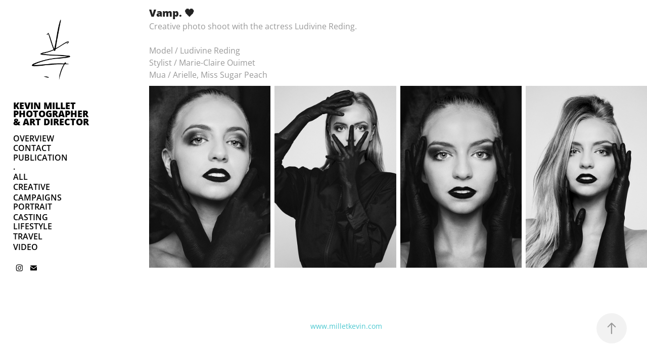

--- FILE ---
content_type: text/html; charset=utf-8
request_url: https://milletkevin.com/vamp
body_size: 4859
content:
<!DOCTYPE HTML>
<html lang="en-US">
<head>
  <meta charset="UTF-8" />
  <meta name="viewport" content="width=device-width, initial-scale=1" />
      <meta name="keywords"  content="Ludivine Reding,studio mkind,kevin millet,Miss sugar Peach,arielle chartrand,Marie-Claire Ouimet,MC Ouimet,vamp,Montreal,MTL" />
      <meta name="description"  content="Creative photo shoot with the actress Ludivine Reding.

Model / Ludivine Reding 
Stylist / Marie-Claire Ouimet 
Mua / Arielle, Miss Sugar Peach" />
      <meta name="twitter:card"  content="summary_large_image" />
      <meta name="twitter:site"  content="@AdobePortfolio" />
      <meta  property="og:title" content="Kevin Millet / Mkind - Vamp. 🖤" />
      <meta  property="og:description" content="Creative photo shoot with the actress Ludivine Reding.

Model / Ludivine Reding 
Stylist / Marie-Claire Ouimet 
Mua / Arielle, Miss Sugar Peach" />
      <meta  property="og:image" content="https://cdn.myportfolio.com/46f18e65c37b96f20b951f37a89bb531/de5f29e8-f910-485a-9776-8e56f591f352_rwc_0x0x800x534x800.jpg?h=eb4c55c7c639036d8d88c996e22b4a8c" />
        <link rel="icon" href="https://cdn.myportfolio.com/46f18e65c37b96f20b951f37a89bb531/9f0a148e-8835-4010-8fab-0aa4f70ff309_carw_1x1x32.jpg?h=5e2d276d4dd3684b248e81c7aa2f5dff" />
        <link rel="apple-touch-icon" href="https://cdn.myportfolio.com/46f18e65c37b96f20b951f37a89bb531/dbac95cc-9a38-4a56-a4d4-d5f84028e9c0_carw_1x1x180.jpg?h=42dae11f19ec12313ba1122e185e92a1" />
      <link rel="stylesheet" href="/dist/css/main.css" type="text/css" />
      <link rel="stylesheet" href="https://cdn.myportfolio.com/46f18e65c37b96f20b951f37a89bb531/21a4e57726d01c0c27f3b9c2e36eb3091761586964.css?h=89408ba2a20210c54adaa23170f55b9e" type="text/css" />
    <link rel="canonical" href="https://milletkevin.com/vamp" />
      <title>Kevin Millet / Mkind - Vamp. 🖤</title>
    <script type="text/javascript" src="//use.typekit.net/ik/[base64].js?cb=35f77bfb8b50944859ea3d3804e7194e7a3173fb" async onload="
    try {
      window.Typekit.load();
    } catch (e) {
      console.warn('Typekit not loaded.');
    }
    "></script>
</head>
  <body class="transition-enabled">  <div class='page-background-video page-background-video-with-panel'>
  </div>
  <div class="js-responsive-nav">
    <div class="responsive-nav has-social">
      <div class="close-responsive-click-area js-close-responsive-nav">
        <div class="close-responsive-button"></div>
      </div>
          <nav data-hover-hint="nav">
      <div class="page-title">
        <a href="/portfolio-kevin-millet" >OVERVIEW</a>
      </div>
      <div class="page-title">
        <a href="/contact" >CONTACT</a>
      </div>
      <div class="page-title">
        <a href="/publications" >PUBLICATION</a>
      </div>
              <ul class="group">
                  <li class="gallery-title"><a href="/copie-de"  >.</a></li>
              </ul>
              <ul class="group">
                  <li class="gallery-title"><a href="/all"  >ALL</a></li>
              </ul>
              <ul class="group">
                  <li class="gallery-title"><a href="/creative"  >CREATIVE</a></li>
              </ul>
      <div class="page-title">
        <a href="/overview-commercial" >CAMPAIGNS</a>
      </div>
              <ul class="group">
                  <li class="gallery-title"><a href="/portrait"  >PORTRAIT</a></li>
              </ul>
      <div class="link-title">
        <a href="https://milletkevin.com/casting">CASTING</a>
      </div>
              <ul class="group">
                  <li class="gallery-title"><a href="/lifestyle"  >LIFESTYLE</a></li>
              </ul>
              <ul class="group">
                  <li class="gallery-title"><a href="/travel"  >TRAVEL</a></li>
              </ul>
      <div class="link-title">
        <a href="https://www.instagram.com/kevinmillet/reels/" target="_blank">VIDEO</a>
      </div>
              <div class="social pf-nav-social" data-hover-hint="navSocialIcons">
                <ul>
                        <li>
                          <a href="https://www.instagram.com/kevinmillet/" target="_blank">
                            <svg version="1.1" id="Layer_1" xmlns="http://www.w3.org/2000/svg" xmlns:xlink="http://www.w3.org/1999/xlink" viewBox="0 0 30 24" style="enable-background:new 0 0 30 24;" xml:space="preserve" class="icon">
                            <g>
                              <path d="M15,5.4c2.1,0,2.4,0,3.2,0c0.8,0,1.2,0.2,1.5,0.3c0.4,0.1,0.6,0.3,0.9,0.6c0.3,0.3,0.5,0.5,0.6,0.9
                                c0.1,0.3,0.2,0.7,0.3,1.5c0,0.8,0,1.1,0,3.2s0,2.4,0,3.2c0,0.8-0.2,1.2-0.3,1.5c-0.1,0.4-0.3,0.6-0.6,0.9c-0.3,0.3-0.5,0.5-0.9,0.6
                                c-0.3,0.1-0.7,0.2-1.5,0.3c-0.8,0-1.1,0-3.2,0s-2.4,0-3.2,0c-0.8,0-1.2-0.2-1.5-0.3c-0.4-0.1-0.6-0.3-0.9-0.6
                                c-0.3-0.3-0.5-0.5-0.6-0.9c-0.1-0.3-0.2-0.7-0.3-1.5c0-0.8,0-1.1,0-3.2s0-2.4,0-3.2c0-0.8,0.2-1.2,0.3-1.5c0.1-0.4,0.3-0.6,0.6-0.9
                                c0.3-0.3,0.5-0.5,0.9-0.6c0.3-0.1,0.7-0.2,1.5-0.3C12.6,5.4,12.9,5.4,15,5.4 M15,4c-2.2,0-2.4,0-3.3,0c-0.9,0-1.4,0.2-1.9,0.4
                                c-0.5,0.2-1,0.5-1.4,0.9C7.9,5.8,7.6,6.2,7.4,6.8C7.2,7.3,7.1,7.9,7,8.7C7,9.6,7,9.8,7,12s0,2.4,0,3.3c0,0.9,0.2,1.4,0.4,1.9
                                c0.2,0.5,0.5,1,0.9,1.4c0.4,0.4,0.9,0.7,1.4,0.9c0.5,0.2,1.1,0.3,1.9,0.4c0.9,0,1.1,0,3.3,0s2.4,0,3.3,0c0.9,0,1.4-0.2,1.9-0.4
                                c0.5-0.2,1-0.5,1.4-0.9c0.4-0.4,0.7-0.9,0.9-1.4c0.2-0.5,0.3-1.1,0.4-1.9c0-0.9,0-1.1,0-3.3s0-2.4,0-3.3c0-0.9-0.2-1.4-0.4-1.9
                                c-0.2-0.5-0.5-1-0.9-1.4c-0.4-0.4-0.9-0.7-1.4-0.9c-0.5-0.2-1.1-0.3-1.9-0.4C17.4,4,17.2,4,15,4L15,4L15,4z"/>
                              <path d="M15,7.9c-2.3,0-4.1,1.8-4.1,4.1s1.8,4.1,4.1,4.1s4.1-1.8,4.1-4.1S17.3,7.9,15,7.9L15,7.9z M15,14.7c-1.5,0-2.7-1.2-2.7-2.7
                                c0-1.5,1.2-2.7,2.7-2.7s2.7,1.2,2.7,2.7C17.7,13.5,16.5,14.7,15,14.7L15,14.7z"/>
                              <path d="M20.2,7.7c0,0.5-0.4,1-1,1s-1-0.4-1-1s0.4-1,1-1S20.2,7.2,20.2,7.7L20.2,7.7z"/>
                            </g>
                            </svg>
                          </a>
                        </li>
                        <li>
                          <a href="mailto:contact@milletkevin.com">
                            <svg version="1.1" id="Layer_1" xmlns="http://www.w3.org/2000/svg" xmlns:xlink="http://www.w3.org/1999/xlink" x="0px" y="0px" viewBox="0 0 30 24" style="enable-background:new 0 0 30 24;" xml:space="preserve" class="icon">
                              <g>
                                <path d="M15,13L7.1,7.1c0-0.5,0.4-1,1-1h13.8c0.5,0,1,0.4,1,1L15,13z M15,14.8l7.9-5.9v8.1c0,0.5-0.4,1-1,1H8.1c-0.5,0-1-0.4-1-1 V8.8L15,14.8z"/>
                              </g>
                            </svg>
                          </a>
                        </li>
                </ul>
              </div>
          </nav>
    </div>
  </div>
  <div class="site-wrap cfix js-site-wrap">
    <div class="site-container">
      <div class="site-content e2e-site-content">
        <div class="sidebar-content">
          <header class="site-header">
              <div class="logo-wrap" data-hover-hint="logo">
                    <div class="logo e2e-site-logo-text logo-image  ">
    <a href="/portfolio-kevin-millet" class="image-normal image-link">
      <img src="https://cdn.myportfolio.com/46f18e65c37b96f20b951f37a89bb531/b1ad0688-c026-4e12-bfc8-9544674638c8_rwc_0x0x538x520x4096.gif?h=ca16db663ad16e9e2b1cc54e64ec3697" alt="Kevin Millet / Mkind">
    </a>
</div>
<div class="logo-secondary logo-secondary-text ">
    <span class="preserve-whitespace">KEVIN MILLET PHOTOGRAPHER &amp; ART DIRECTOR</span>
</div>

              </div>
  <div class="hamburger-click-area js-hamburger">
    <div class="hamburger">
      <i></i>
      <i></i>
      <i></i>
    </div>
  </div>
          </header>
              <nav data-hover-hint="nav">
      <div class="page-title">
        <a href="/portfolio-kevin-millet" >OVERVIEW</a>
      </div>
      <div class="page-title">
        <a href="/contact" >CONTACT</a>
      </div>
      <div class="page-title">
        <a href="/publications" >PUBLICATION</a>
      </div>
              <ul class="group">
                  <li class="gallery-title"><a href="/copie-de"  >.</a></li>
              </ul>
              <ul class="group">
                  <li class="gallery-title"><a href="/all"  >ALL</a></li>
              </ul>
              <ul class="group">
                  <li class="gallery-title"><a href="/creative"  >CREATIVE</a></li>
              </ul>
      <div class="page-title">
        <a href="/overview-commercial" >CAMPAIGNS</a>
      </div>
              <ul class="group">
                  <li class="gallery-title"><a href="/portrait"  >PORTRAIT</a></li>
              </ul>
      <div class="link-title">
        <a href="https://milletkevin.com/casting">CASTING</a>
      </div>
              <ul class="group">
                  <li class="gallery-title"><a href="/lifestyle"  >LIFESTYLE</a></li>
              </ul>
              <ul class="group">
                  <li class="gallery-title"><a href="/travel"  >TRAVEL</a></li>
              </ul>
      <div class="link-title">
        <a href="https://www.instagram.com/kevinmillet/reels/" target="_blank">VIDEO</a>
      </div>
                  <div class="social pf-nav-social" data-hover-hint="navSocialIcons">
                    <ul>
                            <li>
                              <a href="https://www.instagram.com/kevinmillet/" target="_blank">
                                <svg version="1.1" id="Layer_1" xmlns="http://www.w3.org/2000/svg" xmlns:xlink="http://www.w3.org/1999/xlink" viewBox="0 0 30 24" style="enable-background:new 0 0 30 24;" xml:space="preserve" class="icon">
                                <g>
                                  <path d="M15,5.4c2.1,0,2.4,0,3.2,0c0.8,0,1.2,0.2,1.5,0.3c0.4,0.1,0.6,0.3,0.9,0.6c0.3,0.3,0.5,0.5,0.6,0.9
                                    c0.1,0.3,0.2,0.7,0.3,1.5c0,0.8,0,1.1,0,3.2s0,2.4,0,3.2c0,0.8-0.2,1.2-0.3,1.5c-0.1,0.4-0.3,0.6-0.6,0.9c-0.3,0.3-0.5,0.5-0.9,0.6
                                    c-0.3,0.1-0.7,0.2-1.5,0.3c-0.8,0-1.1,0-3.2,0s-2.4,0-3.2,0c-0.8,0-1.2-0.2-1.5-0.3c-0.4-0.1-0.6-0.3-0.9-0.6
                                    c-0.3-0.3-0.5-0.5-0.6-0.9c-0.1-0.3-0.2-0.7-0.3-1.5c0-0.8,0-1.1,0-3.2s0-2.4,0-3.2c0-0.8,0.2-1.2,0.3-1.5c0.1-0.4,0.3-0.6,0.6-0.9
                                    c0.3-0.3,0.5-0.5,0.9-0.6c0.3-0.1,0.7-0.2,1.5-0.3C12.6,5.4,12.9,5.4,15,5.4 M15,4c-2.2,0-2.4,0-3.3,0c-0.9,0-1.4,0.2-1.9,0.4
                                    c-0.5,0.2-1,0.5-1.4,0.9C7.9,5.8,7.6,6.2,7.4,6.8C7.2,7.3,7.1,7.9,7,8.7C7,9.6,7,9.8,7,12s0,2.4,0,3.3c0,0.9,0.2,1.4,0.4,1.9
                                    c0.2,0.5,0.5,1,0.9,1.4c0.4,0.4,0.9,0.7,1.4,0.9c0.5,0.2,1.1,0.3,1.9,0.4c0.9,0,1.1,0,3.3,0s2.4,0,3.3,0c0.9,0,1.4-0.2,1.9-0.4
                                    c0.5-0.2,1-0.5,1.4-0.9c0.4-0.4,0.7-0.9,0.9-1.4c0.2-0.5,0.3-1.1,0.4-1.9c0-0.9,0-1.1,0-3.3s0-2.4,0-3.3c0-0.9-0.2-1.4-0.4-1.9
                                    c-0.2-0.5-0.5-1-0.9-1.4c-0.4-0.4-0.9-0.7-1.4-0.9c-0.5-0.2-1.1-0.3-1.9-0.4C17.4,4,17.2,4,15,4L15,4L15,4z"/>
                                  <path d="M15,7.9c-2.3,0-4.1,1.8-4.1,4.1s1.8,4.1,4.1,4.1s4.1-1.8,4.1-4.1S17.3,7.9,15,7.9L15,7.9z M15,14.7c-1.5,0-2.7-1.2-2.7-2.7
                                    c0-1.5,1.2-2.7,2.7-2.7s2.7,1.2,2.7,2.7C17.7,13.5,16.5,14.7,15,14.7L15,14.7z"/>
                                  <path d="M20.2,7.7c0,0.5-0.4,1-1,1s-1-0.4-1-1s0.4-1,1-1S20.2,7.2,20.2,7.7L20.2,7.7z"/>
                                </g>
                                </svg>
                              </a>
                            </li>
                            <li>
                              <a href="mailto:contact@milletkevin.com">
                                <svg version="1.1" id="Layer_1" xmlns="http://www.w3.org/2000/svg" xmlns:xlink="http://www.w3.org/1999/xlink" x="0px" y="0px" viewBox="0 0 30 24" style="enable-background:new 0 0 30 24;" xml:space="preserve" class="icon">
                                  <g>
                                    <path d="M15,13L7.1,7.1c0-0.5,0.4-1,1-1h13.8c0.5,0,1,0.4,1,1L15,13z M15,14.8l7.9-5.9v8.1c0,0.5-0.4,1-1,1H8.1c-0.5,0-1-0.4-1-1 V8.8L15,14.8z"/>
                                  </g>
                                </svg>
                              </a>
                            </li>
                    </ul>
                  </div>
              </nav>
        </div>
        <main>
  <div class="page-container" data-context="page.page.container" data-hover-hint="pageContainer">
    <section class="page standard-modules">
        <header class="page-header content" data-context="pages" data-identity="id:p5db74d907256d2d1238b8101e25c001ab49961e401c124349f7ca">
            <h1 class="title preserve-whitespace">Vamp. 🖤</h1>
            <p class="description">Creative photo shoot with the actress Ludivine Reding.

Model / Ludivine Reding 
Stylist / Marie-Claire Ouimet 
Mua / Arielle, Miss Sugar Peach</p>
        </header>
      <div class="page-content js-page-content" data-context="pages" data-identity="id:p5db74d907256d2d1238b8101e25c001ab49961e401c124349f7ca">
        <div id="project-canvas" class="js-project-modules modules content">
          <div id="project-modules">
              
              
              
              
              
              
              
              <div class="project-module module media_collection project-module-media_collection" data-id="m5db74d9056a7e7bad9f6551f4bff3e3353b7fd62a5881cef82ef4"  style="padding-top: px;
padding-bottom: px;
">
  <div class="grid--main js-grid-main" data-grid-max-images="
  ">
    <div class="grid__item-container js-grid-item-container" data-flex-grow="173.35132890365" style="width:173.35132890365px; flex-grow:173.35132890365;" data-width="1920" data-height="2879">
      <script type="text/html" class="js-lightbox-slide-content">
        <div class="grid__image-wrapper">
          <img src="https://cdn.myportfolio.com/46f18e65c37b96f20b951f37a89bb531/37853f2d-c34e-457b-bbd1-9909c596999a_rw_1920.jpg?h=5ec5d9c680cd3be5135e1d334a1ca2b8" srcset="https://cdn.myportfolio.com/46f18e65c37b96f20b951f37a89bb531/37853f2d-c34e-457b-bbd1-9909c596999a_rw_600.jpg?h=3f01695ef21b97d5ccd61c72c107ee91 600w,https://cdn.myportfolio.com/46f18e65c37b96f20b951f37a89bb531/37853f2d-c34e-457b-bbd1-9909c596999a_rw_1200.jpg?h=98d596c8fae9c7094910b4162d68fc15 1200w,https://cdn.myportfolio.com/46f18e65c37b96f20b951f37a89bb531/37853f2d-c34e-457b-bbd1-9909c596999a_rw_1920.jpg?h=5ec5d9c680cd3be5135e1d334a1ca2b8 1920w,"  sizes="(max-width: 1920px) 100vw, 1920px">
        <div>
      </script>
      <img
        class="grid__item-image js-grid__item-image grid__item-image-lazy js-lazy"
        src="[data-uri]"
        
        data-src="https://cdn.myportfolio.com/46f18e65c37b96f20b951f37a89bb531/37853f2d-c34e-457b-bbd1-9909c596999a_rw_1920.jpg?h=5ec5d9c680cd3be5135e1d334a1ca2b8"
        data-srcset="https://cdn.myportfolio.com/46f18e65c37b96f20b951f37a89bb531/37853f2d-c34e-457b-bbd1-9909c596999a_rw_600.jpg?h=3f01695ef21b97d5ccd61c72c107ee91 600w,https://cdn.myportfolio.com/46f18e65c37b96f20b951f37a89bb531/37853f2d-c34e-457b-bbd1-9909c596999a_rw_1200.jpg?h=98d596c8fae9c7094910b4162d68fc15 1200w,https://cdn.myportfolio.com/46f18e65c37b96f20b951f37a89bb531/37853f2d-c34e-457b-bbd1-9909c596999a_rw_1920.jpg?h=5ec5d9c680cd3be5135e1d334a1ca2b8 1920w,"
      >
      <span class="grid__item-filler" style="padding-bottom:149.98442852694%;"></span>
    </div>
    <div class="grid__item-container js-grid-item-container" data-flex-grow="173.31258975586" style="width:173.31258975586px; flex-grow:173.31258975586;" data-width="1920" data-height="2880">
      <script type="text/html" class="js-lightbox-slide-content">
        <div class="grid__image-wrapper">
          <img src="https://cdn.myportfolio.com/46f18e65c37b96f20b951f37a89bb531/d1d8d323-f8eb-4bda-8474-381610a969d3_rw_1920.jpg?h=2716cbab85e3646aa1c66e877811fd69" srcset="https://cdn.myportfolio.com/46f18e65c37b96f20b951f37a89bb531/d1d8d323-f8eb-4bda-8474-381610a969d3_rw_600.jpg?h=6edb437cb4e7ea7f7bce57dbfa76f59e 600w,https://cdn.myportfolio.com/46f18e65c37b96f20b951f37a89bb531/d1d8d323-f8eb-4bda-8474-381610a969d3_rw_1200.jpg?h=7edb45ae4bcca3200770d5b992fa58ea 1200w,https://cdn.myportfolio.com/46f18e65c37b96f20b951f37a89bb531/d1d8d323-f8eb-4bda-8474-381610a969d3_rw_1920.jpg?h=2716cbab85e3646aa1c66e877811fd69 1920w,"  sizes="(max-width: 1920px) 100vw, 1920px">
        <div>
      </script>
      <img
        class="grid__item-image js-grid__item-image grid__item-image-lazy js-lazy"
        src="[data-uri]"
        
        data-src="https://cdn.myportfolio.com/46f18e65c37b96f20b951f37a89bb531/d1d8d323-f8eb-4bda-8474-381610a969d3_rw_1920.jpg?h=2716cbab85e3646aa1c66e877811fd69"
        data-srcset="https://cdn.myportfolio.com/46f18e65c37b96f20b951f37a89bb531/d1d8d323-f8eb-4bda-8474-381610a969d3_rw_600.jpg?h=6edb437cb4e7ea7f7bce57dbfa76f59e 600w,https://cdn.myportfolio.com/46f18e65c37b96f20b951f37a89bb531/d1d8d323-f8eb-4bda-8474-381610a969d3_rw_1200.jpg?h=7edb45ae4bcca3200770d5b992fa58ea 1200w,https://cdn.myportfolio.com/46f18e65c37b96f20b951f37a89bb531/d1d8d323-f8eb-4bda-8474-381610a969d3_rw_1920.jpg?h=2716cbab85e3646aa1c66e877811fd69 1920w,"
      >
      <span class="grid__item-filler" style="padding-bottom:150.01795332136%;"></span>
    </div>
    <div class="grid__item-container js-grid-item-container" data-flex-grow="173.33333333333" style="width:173.33333333333px; flex-grow:173.33333333333;" data-width="1920" data-height="2880">
      <script type="text/html" class="js-lightbox-slide-content">
        <div class="grid__image-wrapper">
          <img src="https://cdn.myportfolio.com/46f18e65c37b96f20b951f37a89bb531/f62fd551-2b3f-4db3-ac82-c71eee966537_rw_1920.jpg?h=050c239e4af2f5749b7c360adf4c40d2" srcset="https://cdn.myportfolio.com/46f18e65c37b96f20b951f37a89bb531/f62fd551-2b3f-4db3-ac82-c71eee966537_rw_600.jpg?h=1585aebecded02863cdf52bdd74d9b16 600w,https://cdn.myportfolio.com/46f18e65c37b96f20b951f37a89bb531/f62fd551-2b3f-4db3-ac82-c71eee966537_rw_1200.jpg?h=0d121b8b8f509ea8cd9343087de38305 1200w,https://cdn.myportfolio.com/46f18e65c37b96f20b951f37a89bb531/f62fd551-2b3f-4db3-ac82-c71eee966537_rw_1920.jpg?h=050c239e4af2f5749b7c360adf4c40d2 1920w,"  sizes="(max-width: 1920px) 100vw, 1920px">
        <div>
      </script>
      <img
        class="grid__item-image js-grid__item-image grid__item-image-lazy js-lazy"
        src="[data-uri]"
        
        data-src="https://cdn.myportfolio.com/46f18e65c37b96f20b951f37a89bb531/f62fd551-2b3f-4db3-ac82-c71eee966537_rw_1920.jpg?h=050c239e4af2f5749b7c360adf4c40d2"
        data-srcset="https://cdn.myportfolio.com/46f18e65c37b96f20b951f37a89bb531/f62fd551-2b3f-4db3-ac82-c71eee966537_rw_600.jpg?h=1585aebecded02863cdf52bdd74d9b16 600w,https://cdn.myportfolio.com/46f18e65c37b96f20b951f37a89bb531/f62fd551-2b3f-4db3-ac82-c71eee966537_rw_1200.jpg?h=0d121b8b8f509ea8cd9343087de38305 1200w,https://cdn.myportfolio.com/46f18e65c37b96f20b951f37a89bb531/f62fd551-2b3f-4db3-ac82-c71eee966537_rw_1920.jpg?h=050c239e4af2f5749b7c360adf4c40d2 1920w,"
      >
      <span class="grid__item-filler" style="padding-bottom:150%;"></span>
    </div>
    <div class="grid__item-container js-grid-item-container" data-flex-grow="173.33333333333" style="width:173.33333333333px; flex-grow:173.33333333333;" data-width="1920" data-height="2880">
      <script type="text/html" class="js-lightbox-slide-content">
        <div class="grid__image-wrapper">
          <img src="https://cdn.myportfolio.com/46f18e65c37b96f20b951f37a89bb531/8aff7277-2c2b-436e-8847-668dbf9b5952_rw_1920.jpg?h=202f4ab1059673669e80f819eaba9ab7" srcset="https://cdn.myportfolio.com/46f18e65c37b96f20b951f37a89bb531/8aff7277-2c2b-436e-8847-668dbf9b5952_rw_600.jpg?h=5fb6c75486ecfbc1baf3ce2aa9450257 600w,https://cdn.myportfolio.com/46f18e65c37b96f20b951f37a89bb531/8aff7277-2c2b-436e-8847-668dbf9b5952_rw_1200.jpg?h=00170cd3b49b895976d572359b84be19 1200w,https://cdn.myportfolio.com/46f18e65c37b96f20b951f37a89bb531/8aff7277-2c2b-436e-8847-668dbf9b5952_rw_1920.jpg?h=202f4ab1059673669e80f819eaba9ab7 1920w,"  sizes="(max-width: 1920px) 100vw, 1920px">
        <div>
      </script>
      <img
        class="grid__item-image js-grid__item-image grid__item-image-lazy js-lazy"
        src="[data-uri]"
        
        data-src="https://cdn.myportfolio.com/46f18e65c37b96f20b951f37a89bb531/8aff7277-2c2b-436e-8847-668dbf9b5952_rw_1920.jpg?h=202f4ab1059673669e80f819eaba9ab7"
        data-srcset="https://cdn.myportfolio.com/46f18e65c37b96f20b951f37a89bb531/8aff7277-2c2b-436e-8847-668dbf9b5952_rw_600.jpg?h=5fb6c75486ecfbc1baf3ce2aa9450257 600w,https://cdn.myportfolio.com/46f18e65c37b96f20b951f37a89bb531/8aff7277-2c2b-436e-8847-668dbf9b5952_rw_1200.jpg?h=00170cd3b49b895976d572359b84be19 1200w,https://cdn.myportfolio.com/46f18e65c37b96f20b951f37a89bb531/8aff7277-2c2b-436e-8847-668dbf9b5952_rw_1920.jpg?h=202f4ab1059673669e80f819eaba9ab7 1920w,"
      >
      <span class="grid__item-filler" style="padding-bottom:150%;"></span>
    </div>
    <div class="js-grid-spacer"></div>
  </div>
</div>

              
              
          </div>
        </div>
      </div>
    </section>
        <section class="back-to-top" data-hover-hint="backToTop">
          <a href="#"><span class="arrow">&uarr;</span><span class="preserve-whitespace">Back to Top</span></a>
        </section>
        <a class="back-to-top-fixed js-back-to-top back-to-top-fixed-with-panel" data-hover-hint="backToTop" data-hover-hint-placement="top-start" href="#">
          <svg version="1.1" id="Layer_1" xmlns="http://www.w3.org/2000/svg" xmlns:xlink="http://www.w3.org/1999/xlink" x="0px" y="0px"
           viewBox="0 0 26 26" style="enable-background:new 0 0 26 26;" xml:space="preserve" class="icon icon-back-to-top">
          <g>
            <path d="M13.8,1.3L21.6,9c0.1,0.1,0.1,0.3,0.2,0.4c0.1,0.1,0.1,0.3,0.1,0.4s0,0.3-0.1,0.4c-0.1,0.1-0.1,0.3-0.3,0.4
              c-0.1,0.1-0.2,0.2-0.4,0.3c-0.2,0.1-0.3,0.1-0.4,0.1c-0.1,0-0.3,0-0.4-0.1c-0.2-0.1-0.3-0.2-0.4-0.3L14.2,5l0,19.1
              c0,0.2-0.1,0.3-0.1,0.5c0,0.1-0.1,0.3-0.3,0.4c-0.1,0.1-0.2,0.2-0.4,0.3c-0.1,0.1-0.3,0.1-0.5,0.1c-0.1,0-0.3,0-0.4-0.1
              c-0.1-0.1-0.3-0.1-0.4-0.3c-0.1-0.1-0.2-0.2-0.3-0.4c-0.1-0.1-0.1-0.3-0.1-0.5l0-19.1l-5.7,5.7C6,10.8,5.8,10.9,5.7,11
              c-0.1,0.1-0.3,0.1-0.4,0.1c-0.2,0-0.3,0-0.4-0.1c-0.1-0.1-0.3-0.2-0.4-0.3c-0.1-0.1-0.1-0.2-0.2-0.4C4.1,10.2,4,10.1,4.1,9.9
              c0-0.1,0-0.3,0.1-0.4c0-0.1,0.1-0.3,0.3-0.4l7.7-7.8c0.1,0,0.2-0.1,0.2-0.1c0,0,0.1-0.1,0.2-0.1c0.1,0,0.2,0,0.2-0.1
              c0.1,0,0.1,0,0.2,0c0,0,0.1,0,0.2,0c0.1,0,0.2,0,0.2,0.1c0.1,0,0.1,0.1,0.2,0.1C13.7,1.2,13.8,1.2,13.8,1.3z"/>
          </g>
          </svg>
        </a>
  </div>
              <footer class="site-footer" data-hover-hint="footer">
                <div class="footer-text">
                  www.milletkevin.com
                </div>
              </footer>
        </main>
      </div>
    </div>
  </div>
</body>
<script type="text/javascript">
  // fix for Safari's back/forward cache
  window.onpageshow = function(e) {
    if (e.persisted) { window.location.reload(); }
  };
</script>
  <script type="text/javascript">var __config__ = {"page_id":"p5db74d907256d2d1238b8101e25c001ab49961e401c124349f7ca","theme":{"name":"basic"},"pageTransition":true,"linkTransition":true,"disableDownload":false,"localizedValidationMessages":{"required":"This field is required","Email":"This field must be a valid email address"},"lightbox":{"enabled":true,"color":{"opacity":0.94,"hex":"#fff"}},"cookie_banner":{"enabled":false},"googleAnalytics":{"trackingCode":"UA-52743352-1","anonymization":false}};</script>
  <script type="text/javascript" src="/site/translations?cb=35f77bfb8b50944859ea3d3804e7194e7a3173fb"></script>
  <script type="text/javascript" src="/dist/js/main.js?cb=35f77bfb8b50944859ea3d3804e7194e7a3173fb"></script>
</html>
